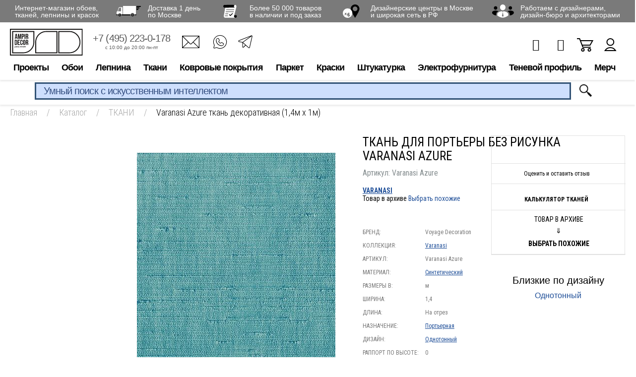

--- FILE ---
content_type: text/html; charset=utf-8
request_url: https://www.google.com/recaptcha/api2/anchor?ar=1&k=6LdiUygaAAAAAJj8xe2zeI1WnE1E8KdRFGJt3XMh&co=aHR0cHM6Ly93d3cuYW1waXIucnU6NDQz&hl=en&v=PoyoqOPhxBO7pBk68S4YbpHZ&size=invisible&anchor-ms=20000&execute-ms=30000&cb=14xiseack4m0
body_size: 48759
content:
<!DOCTYPE HTML><html dir="ltr" lang="en"><head><meta http-equiv="Content-Type" content="text/html; charset=UTF-8">
<meta http-equiv="X-UA-Compatible" content="IE=edge">
<title>reCAPTCHA</title>
<style type="text/css">
/* cyrillic-ext */
@font-face {
  font-family: 'Roboto';
  font-style: normal;
  font-weight: 400;
  font-stretch: 100%;
  src: url(//fonts.gstatic.com/s/roboto/v48/KFO7CnqEu92Fr1ME7kSn66aGLdTylUAMa3GUBHMdazTgWw.woff2) format('woff2');
  unicode-range: U+0460-052F, U+1C80-1C8A, U+20B4, U+2DE0-2DFF, U+A640-A69F, U+FE2E-FE2F;
}
/* cyrillic */
@font-face {
  font-family: 'Roboto';
  font-style: normal;
  font-weight: 400;
  font-stretch: 100%;
  src: url(//fonts.gstatic.com/s/roboto/v48/KFO7CnqEu92Fr1ME7kSn66aGLdTylUAMa3iUBHMdazTgWw.woff2) format('woff2');
  unicode-range: U+0301, U+0400-045F, U+0490-0491, U+04B0-04B1, U+2116;
}
/* greek-ext */
@font-face {
  font-family: 'Roboto';
  font-style: normal;
  font-weight: 400;
  font-stretch: 100%;
  src: url(//fonts.gstatic.com/s/roboto/v48/KFO7CnqEu92Fr1ME7kSn66aGLdTylUAMa3CUBHMdazTgWw.woff2) format('woff2');
  unicode-range: U+1F00-1FFF;
}
/* greek */
@font-face {
  font-family: 'Roboto';
  font-style: normal;
  font-weight: 400;
  font-stretch: 100%;
  src: url(//fonts.gstatic.com/s/roboto/v48/KFO7CnqEu92Fr1ME7kSn66aGLdTylUAMa3-UBHMdazTgWw.woff2) format('woff2');
  unicode-range: U+0370-0377, U+037A-037F, U+0384-038A, U+038C, U+038E-03A1, U+03A3-03FF;
}
/* math */
@font-face {
  font-family: 'Roboto';
  font-style: normal;
  font-weight: 400;
  font-stretch: 100%;
  src: url(//fonts.gstatic.com/s/roboto/v48/KFO7CnqEu92Fr1ME7kSn66aGLdTylUAMawCUBHMdazTgWw.woff2) format('woff2');
  unicode-range: U+0302-0303, U+0305, U+0307-0308, U+0310, U+0312, U+0315, U+031A, U+0326-0327, U+032C, U+032F-0330, U+0332-0333, U+0338, U+033A, U+0346, U+034D, U+0391-03A1, U+03A3-03A9, U+03B1-03C9, U+03D1, U+03D5-03D6, U+03F0-03F1, U+03F4-03F5, U+2016-2017, U+2034-2038, U+203C, U+2040, U+2043, U+2047, U+2050, U+2057, U+205F, U+2070-2071, U+2074-208E, U+2090-209C, U+20D0-20DC, U+20E1, U+20E5-20EF, U+2100-2112, U+2114-2115, U+2117-2121, U+2123-214F, U+2190, U+2192, U+2194-21AE, U+21B0-21E5, U+21F1-21F2, U+21F4-2211, U+2213-2214, U+2216-22FF, U+2308-230B, U+2310, U+2319, U+231C-2321, U+2336-237A, U+237C, U+2395, U+239B-23B7, U+23D0, U+23DC-23E1, U+2474-2475, U+25AF, U+25B3, U+25B7, U+25BD, U+25C1, U+25CA, U+25CC, U+25FB, U+266D-266F, U+27C0-27FF, U+2900-2AFF, U+2B0E-2B11, U+2B30-2B4C, U+2BFE, U+3030, U+FF5B, U+FF5D, U+1D400-1D7FF, U+1EE00-1EEFF;
}
/* symbols */
@font-face {
  font-family: 'Roboto';
  font-style: normal;
  font-weight: 400;
  font-stretch: 100%;
  src: url(//fonts.gstatic.com/s/roboto/v48/KFO7CnqEu92Fr1ME7kSn66aGLdTylUAMaxKUBHMdazTgWw.woff2) format('woff2');
  unicode-range: U+0001-000C, U+000E-001F, U+007F-009F, U+20DD-20E0, U+20E2-20E4, U+2150-218F, U+2190, U+2192, U+2194-2199, U+21AF, U+21E6-21F0, U+21F3, U+2218-2219, U+2299, U+22C4-22C6, U+2300-243F, U+2440-244A, U+2460-24FF, U+25A0-27BF, U+2800-28FF, U+2921-2922, U+2981, U+29BF, U+29EB, U+2B00-2BFF, U+4DC0-4DFF, U+FFF9-FFFB, U+10140-1018E, U+10190-1019C, U+101A0, U+101D0-101FD, U+102E0-102FB, U+10E60-10E7E, U+1D2C0-1D2D3, U+1D2E0-1D37F, U+1F000-1F0FF, U+1F100-1F1AD, U+1F1E6-1F1FF, U+1F30D-1F30F, U+1F315, U+1F31C, U+1F31E, U+1F320-1F32C, U+1F336, U+1F378, U+1F37D, U+1F382, U+1F393-1F39F, U+1F3A7-1F3A8, U+1F3AC-1F3AF, U+1F3C2, U+1F3C4-1F3C6, U+1F3CA-1F3CE, U+1F3D4-1F3E0, U+1F3ED, U+1F3F1-1F3F3, U+1F3F5-1F3F7, U+1F408, U+1F415, U+1F41F, U+1F426, U+1F43F, U+1F441-1F442, U+1F444, U+1F446-1F449, U+1F44C-1F44E, U+1F453, U+1F46A, U+1F47D, U+1F4A3, U+1F4B0, U+1F4B3, U+1F4B9, U+1F4BB, U+1F4BF, U+1F4C8-1F4CB, U+1F4D6, U+1F4DA, U+1F4DF, U+1F4E3-1F4E6, U+1F4EA-1F4ED, U+1F4F7, U+1F4F9-1F4FB, U+1F4FD-1F4FE, U+1F503, U+1F507-1F50B, U+1F50D, U+1F512-1F513, U+1F53E-1F54A, U+1F54F-1F5FA, U+1F610, U+1F650-1F67F, U+1F687, U+1F68D, U+1F691, U+1F694, U+1F698, U+1F6AD, U+1F6B2, U+1F6B9-1F6BA, U+1F6BC, U+1F6C6-1F6CF, U+1F6D3-1F6D7, U+1F6E0-1F6EA, U+1F6F0-1F6F3, U+1F6F7-1F6FC, U+1F700-1F7FF, U+1F800-1F80B, U+1F810-1F847, U+1F850-1F859, U+1F860-1F887, U+1F890-1F8AD, U+1F8B0-1F8BB, U+1F8C0-1F8C1, U+1F900-1F90B, U+1F93B, U+1F946, U+1F984, U+1F996, U+1F9E9, U+1FA00-1FA6F, U+1FA70-1FA7C, U+1FA80-1FA89, U+1FA8F-1FAC6, U+1FACE-1FADC, U+1FADF-1FAE9, U+1FAF0-1FAF8, U+1FB00-1FBFF;
}
/* vietnamese */
@font-face {
  font-family: 'Roboto';
  font-style: normal;
  font-weight: 400;
  font-stretch: 100%;
  src: url(//fonts.gstatic.com/s/roboto/v48/KFO7CnqEu92Fr1ME7kSn66aGLdTylUAMa3OUBHMdazTgWw.woff2) format('woff2');
  unicode-range: U+0102-0103, U+0110-0111, U+0128-0129, U+0168-0169, U+01A0-01A1, U+01AF-01B0, U+0300-0301, U+0303-0304, U+0308-0309, U+0323, U+0329, U+1EA0-1EF9, U+20AB;
}
/* latin-ext */
@font-face {
  font-family: 'Roboto';
  font-style: normal;
  font-weight: 400;
  font-stretch: 100%;
  src: url(//fonts.gstatic.com/s/roboto/v48/KFO7CnqEu92Fr1ME7kSn66aGLdTylUAMa3KUBHMdazTgWw.woff2) format('woff2');
  unicode-range: U+0100-02BA, U+02BD-02C5, U+02C7-02CC, U+02CE-02D7, U+02DD-02FF, U+0304, U+0308, U+0329, U+1D00-1DBF, U+1E00-1E9F, U+1EF2-1EFF, U+2020, U+20A0-20AB, U+20AD-20C0, U+2113, U+2C60-2C7F, U+A720-A7FF;
}
/* latin */
@font-face {
  font-family: 'Roboto';
  font-style: normal;
  font-weight: 400;
  font-stretch: 100%;
  src: url(//fonts.gstatic.com/s/roboto/v48/KFO7CnqEu92Fr1ME7kSn66aGLdTylUAMa3yUBHMdazQ.woff2) format('woff2');
  unicode-range: U+0000-00FF, U+0131, U+0152-0153, U+02BB-02BC, U+02C6, U+02DA, U+02DC, U+0304, U+0308, U+0329, U+2000-206F, U+20AC, U+2122, U+2191, U+2193, U+2212, U+2215, U+FEFF, U+FFFD;
}
/* cyrillic-ext */
@font-face {
  font-family: 'Roboto';
  font-style: normal;
  font-weight: 500;
  font-stretch: 100%;
  src: url(//fonts.gstatic.com/s/roboto/v48/KFO7CnqEu92Fr1ME7kSn66aGLdTylUAMa3GUBHMdazTgWw.woff2) format('woff2');
  unicode-range: U+0460-052F, U+1C80-1C8A, U+20B4, U+2DE0-2DFF, U+A640-A69F, U+FE2E-FE2F;
}
/* cyrillic */
@font-face {
  font-family: 'Roboto';
  font-style: normal;
  font-weight: 500;
  font-stretch: 100%;
  src: url(//fonts.gstatic.com/s/roboto/v48/KFO7CnqEu92Fr1ME7kSn66aGLdTylUAMa3iUBHMdazTgWw.woff2) format('woff2');
  unicode-range: U+0301, U+0400-045F, U+0490-0491, U+04B0-04B1, U+2116;
}
/* greek-ext */
@font-face {
  font-family: 'Roboto';
  font-style: normal;
  font-weight: 500;
  font-stretch: 100%;
  src: url(//fonts.gstatic.com/s/roboto/v48/KFO7CnqEu92Fr1ME7kSn66aGLdTylUAMa3CUBHMdazTgWw.woff2) format('woff2');
  unicode-range: U+1F00-1FFF;
}
/* greek */
@font-face {
  font-family: 'Roboto';
  font-style: normal;
  font-weight: 500;
  font-stretch: 100%;
  src: url(//fonts.gstatic.com/s/roboto/v48/KFO7CnqEu92Fr1ME7kSn66aGLdTylUAMa3-UBHMdazTgWw.woff2) format('woff2');
  unicode-range: U+0370-0377, U+037A-037F, U+0384-038A, U+038C, U+038E-03A1, U+03A3-03FF;
}
/* math */
@font-face {
  font-family: 'Roboto';
  font-style: normal;
  font-weight: 500;
  font-stretch: 100%;
  src: url(//fonts.gstatic.com/s/roboto/v48/KFO7CnqEu92Fr1ME7kSn66aGLdTylUAMawCUBHMdazTgWw.woff2) format('woff2');
  unicode-range: U+0302-0303, U+0305, U+0307-0308, U+0310, U+0312, U+0315, U+031A, U+0326-0327, U+032C, U+032F-0330, U+0332-0333, U+0338, U+033A, U+0346, U+034D, U+0391-03A1, U+03A3-03A9, U+03B1-03C9, U+03D1, U+03D5-03D6, U+03F0-03F1, U+03F4-03F5, U+2016-2017, U+2034-2038, U+203C, U+2040, U+2043, U+2047, U+2050, U+2057, U+205F, U+2070-2071, U+2074-208E, U+2090-209C, U+20D0-20DC, U+20E1, U+20E5-20EF, U+2100-2112, U+2114-2115, U+2117-2121, U+2123-214F, U+2190, U+2192, U+2194-21AE, U+21B0-21E5, U+21F1-21F2, U+21F4-2211, U+2213-2214, U+2216-22FF, U+2308-230B, U+2310, U+2319, U+231C-2321, U+2336-237A, U+237C, U+2395, U+239B-23B7, U+23D0, U+23DC-23E1, U+2474-2475, U+25AF, U+25B3, U+25B7, U+25BD, U+25C1, U+25CA, U+25CC, U+25FB, U+266D-266F, U+27C0-27FF, U+2900-2AFF, U+2B0E-2B11, U+2B30-2B4C, U+2BFE, U+3030, U+FF5B, U+FF5D, U+1D400-1D7FF, U+1EE00-1EEFF;
}
/* symbols */
@font-face {
  font-family: 'Roboto';
  font-style: normal;
  font-weight: 500;
  font-stretch: 100%;
  src: url(//fonts.gstatic.com/s/roboto/v48/KFO7CnqEu92Fr1ME7kSn66aGLdTylUAMaxKUBHMdazTgWw.woff2) format('woff2');
  unicode-range: U+0001-000C, U+000E-001F, U+007F-009F, U+20DD-20E0, U+20E2-20E4, U+2150-218F, U+2190, U+2192, U+2194-2199, U+21AF, U+21E6-21F0, U+21F3, U+2218-2219, U+2299, U+22C4-22C6, U+2300-243F, U+2440-244A, U+2460-24FF, U+25A0-27BF, U+2800-28FF, U+2921-2922, U+2981, U+29BF, U+29EB, U+2B00-2BFF, U+4DC0-4DFF, U+FFF9-FFFB, U+10140-1018E, U+10190-1019C, U+101A0, U+101D0-101FD, U+102E0-102FB, U+10E60-10E7E, U+1D2C0-1D2D3, U+1D2E0-1D37F, U+1F000-1F0FF, U+1F100-1F1AD, U+1F1E6-1F1FF, U+1F30D-1F30F, U+1F315, U+1F31C, U+1F31E, U+1F320-1F32C, U+1F336, U+1F378, U+1F37D, U+1F382, U+1F393-1F39F, U+1F3A7-1F3A8, U+1F3AC-1F3AF, U+1F3C2, U+1F3C4-1F3C6, U+1F3CA-1F3CE, U+1F3D4-1F3E0, U+1F3ED, U+1F3F1-1F3F3, U+1F3F5-1F3F7, U+1F408, U+1F415, U+1F41F, U+1F426, U+1F43F, U+1F441-1F442, U+1F444, U+1F446-1F449, U+1F44C-1F44E, U+1F453, U+1F46A, U+1F47D, U+1F4A3, U+1F4B0, U+1F4B3, U+1F4B9, U+1F4BB, U+1F4BF, U+1F4C8-1F4CB, U+1F4D6, U+1F4DA, U+1F4DF, U+1F4E3-1F4E6, U+1F4EA-1F4ED, U+1F4F7, U+1F4F9-1F4FB, U+1F4FD-1F4FE, U+1F503, U+1F507-1F50B, U+1F50D, U+1F512-1F513, U+1F53E-1F54A, U+1F54F-1F5FA, U+1F610, U+1F650-1F67F, U+1F687, U+1F68D, U+1F691, U+1F694, U+1F698, U+1F6AD, U+1F6B2, U+1F6B9-1F6BA, U+1F6BC, U+1F6C6-1F6CF, U+1F6D3-1F6D7, U+1F6E0-1F6EA, U+1F6F0-1F6F3, U+1F6F7-1F6FC, U+1F700-1F7FF, U+1F800-1F80B, U+1F810-1F847, U+1F850-1F859, U+1F860-1F887, U+1F890-1F8AD, U+1F8B0-1F8BB, U+1F8C0-1F8C1, U+1F900-1F90B, U+1F93B, U+1F946, U+1F984, U+1F996, U+1F9E9, U+1FA00-1FA6F, U+1FA70-1FA7C, U+1FA80-1FA89, U+1FA8F-1FAC6, U+1FACE-1FADC, U+1FADF-1FAE9, U+1FAF0-1FAF8, U+1FB00-1FBFF;
}
/* vietnamese */
@font-face {
  font-family: 'Roboto';
  font-style: normal;
  font-weight: 500;
  font-stretch: 100%;
  src: url(//fonts.gstatic.com/s/roboto/v48/KFO7CnqEu92Fr1ME7kSn66aGLdTylUAMa3OUBHMdazTgWw.woff2) format('woff2');
  unicode-range: U+0102-0103, U+0110-0111, U+0128-0129, U+0168-0169, U+01A0-01A1, U+01AF-01B0, U+0300-0301, U+0303-0304, U+0308-0309, U+0323, U+0329, U+1EA0-1EF9, U+20AB;
}
/* latin-ext */
@font-face {
  font-family: 'Roboto';
  font-style: normal;
  font-weight: 500;
  font-stretch: 100%;
  src: url(//fonts.gstatic.com/s/roboto/v48/KFO7CnqEu92Fr1ME7kSn66aGLdTylUAMa3KUBHMdazTgWw.woff2) format('woff2');
  unicode-range: U+0100-02BA, U+02BD-02C5, U+02C7-02CC, U+02CE-02D7, U+02DD-02FF, U+0304, U+0308, U+0329, U+1D00-1DBF, U+1E00-1E9F, U+1EF2-1EFF, U+2020, U+20A0-20AB, U+20AD-20C0, U+2113, U+2C60-2C7F, U+A720-A7FF;
}
/* latin */
@font-face {
  font-family: 'Roboto';
  font-style: normal;
  font-weight: 500;
  font-stretch: 100%;
  src: url(//fonts.gstatic.com/s/roboto/v48/KFO7CnqEu92Fr1ME7kSn66aGLdTylUAMa3yUBHMdazQ.woff2) format('woff2');
  unicode-range: U+0000-00FF, U+0131, U+0152-0153, U+02BB-02BC, U+02C6, U+02DA, U+02DC, U+0304, U+0308, U+0329, U+2000-206F, U+20AC, U+2122, U+2191, U+2193, U+2212, U+2215, U+FEFF, U+FFFD;
}
/* cyrillic-ext */
@font-face {
  font-family: 'Roboto';
  font-style: normal;
  font-weight: 900;
  font-stretch: 100%;
  src: url(//fonts.gstatic.com/s/roboto/v48/KFO7CnqEu92Fr1ME7kSn66aGLdTylUAMa3GUBHMdazTgWw.woff2) format('woff2');
  unicode-range: U+0460-052F, U+1C80-1C8A, U+20B4, U+2DE0-2DFF, U+A640-A69F, U+FE2E-FE2F;
}
/* cyrillic */
@font-face {
  font-family: 'Roboto';
  font-style: normal;
  font-weight: 900;
  font-stretch: 100%;
  src: url(//fonts.gstatic.com/s/roboto/v48/KFO7CnqEu92Fr1ME7kSn66aGLdTylUAMa3iUBHMdazTgWw.woff2) format('woff2');
  unicode-range: U+0301, U+0400-045F, U+0490-0491, U+04B0-04B1, U+2116;
}
/* greek-ext */
@font-face {
  font-family: 'Roboto';
  font-style: normal;
  font-weight: 900;
  font-stretch: 100%;
  src: url(//fonts.gstatic.com/s/roboto/v48/KFO7CnqEu92Fr1ME7kSn66aGLdTylUAMa3CUBHMdazTgWw.woff2) format('woff2');
  unicode-range: U+1F00-1FFF;
}
/* greek */
@font-face {
  font-family: 'Roboto';
  font-style: normal;
  font-weight: 900;
  font-stretch: 100%;
  src: url(//fonts.gstatic.com/s/roboto/v48/KFO7CnqEu92Fr1ME7kSn66aGLdTylUAMa3-UBHMdazTgWw.woff2) format('woff2');
  unicode-range: U+0370-0377, U+037A-037F, U+0384-038A, U+038C, U+038E-03A1, U+03A3-03FF;
}
/* math */
@font-face {
  font-family: 'Roboto';
  font-style: normal;
  font-weight: 900;
  font-stretch: 100%;
  src: url(//fonts.gstatic.com/s/roboto/v48/KFO7CnqEu92Fr1ME7kSn66aGLdTylUAMawCUBHMdazTgWw.woff2) format('woff2');
  unicode-range: U+0302-0303, U+0305, U+0307-0308, U+0310, U+0312, U+0315, U+031A, U+0326-0327, U+032C, U+032F-0330, U+0332-0333, U+0338, U+033A, U+0346, U+034D, U+0391-03A1, U+03A3-03A9, U+03B1-03C9, U+03D1, U+03D5-03D6, U+03F0-03F1, U+03F4-03F5, U+2016-2017, U+2034-2038, U+203C, U+2040, U+2043, U+2047, U+2050, U+2057, U+205F, U+2070-2071, U+2074-208E, U+2090-209C, U+20D0-20DC, U+20E1, U+20E5-20EF, U+2100-2112, U+2114-2115, U+2117-2121, U+2123-214F, U+2190, U+2192, U+2194-21AE, U+21B0-21E5, U+21F1-21F2, U+21F4-2211, U+2213-2214, U+2216-22FF, U+2308-230B, U+2310, U+2319, U+231C-2321, U+2336-237A, U+237C, U+2395, U+239B-23B7, U+23D0, U+23DC-23E1, U+2474-2475, U+25AF, U+25B3, U+25B7, U+25BD, U+25C1, U+25CA, U+25CC, U+25FB, U+266D-266F, U+27C0-27FF, U+2900-2AFF, U+2B0E-2B11, U+2B30-2B4C, U+2BFE, U+3030, U+FF5B, U+FF5D, U+1D400-1D7FF, U+1EE00-1EEFF;
}
/* symbols */
@font-face {
  font-family: 'Roboto';
  font-style: normal;
  font-weight: 900;
  font-stretch: 100%;
  src: url(//fonts.gstatic.com/s/roboto/v48/KFO7CnqEu92Fr1ME7kSn66aGLdTylUAMaxKUBHMdazTgWw.woff2) format('woff2');
  unicode-range: U+0001-000C, U+000E-001F, U+007F-009F, U+20DD-20E0, U+20E2-20E4, U+2150-218F, U+2190, U+2192, U+2194-2199, U+21AF, U+21E6-21F0, U+21F3, U+2218-2219, U+2299, U+22C4-22C6, U+2300-243F, U+2440-244A, U+2460-24FF, U+25A0-27BF, U+2800-28FF, U+2921-2922, U+2981, U+29BF, U+29EB, U+2B00-2BFF, U+4DC0-4DFF, U+FFF9-FFFB, U+10140-1018E, U+10190-1019C, U+101A0, U+101D0-101FD, U+102E0-102FB, U+10E60-10E7E, U+1D2C0-1D2D3, U+1D2E0-1D37F, U+1F000-1F0FF, U+1F100-1F1AD, U+1F1E6-1F1FF, U+1F30D-1F30F, U+1F315, U+1F31C, U+1F31E, U+1F320-1F32C, U+1F336, U+1F378, U+1F37D, U+1F382, U+1F393-1F39F, U+1F3A7-1F3A8, U+1F3AC-1F3AF, U+1F3C2, U+1F3C4-1F3C6, U+1F3CA-1F3CE, U+1F3D4-1F3E0, U+1F3ED, U+1F3F1-1F3F3, U+1F3F5-1F3F7, U+1F408, U+1F415, U+1F41F, U+1F426, U+1F43F, U+1F441-1F442, U+1F444, U+1F446-1F449, U+1F44C-1F44E, U+1F453, U+1F46A, U+1F47D, U+1F4A3, U+1F4B0, U+1F4B3, U+1F4B9, U+1F4BB, U+1F4BF, U+1F4C8-1F4CB, U+1F4D6, U+1F4DA, U+1F4DF, U+1F4E3-1F4E6, U+1F4EA-1F4ED, U+1F4F7, U+1F4F9-1F4FB, U+1F4FD-1F4FE, U+1F503, U+1F507-1F50B, U+1F50D, U+1F512-1F513, U+1F53E-1F54A, U+1F54F-1F5FA, U+1F610, U+1F650-1F67F, U+1F687, U+1F68D, U+1F691, U+1F694, U+1F698, U+1F6AD, U+1F6B2, U+1F6B9-1F6BA, U+1F6BC, U+1F6C6-1F6CF, U+1F6D3-1F6D7, U+1F6E0-1F6EA, U+1F6F0-1F6F3, U+1F6F7-1F6FC, U+1F700-1F7FF, U+1F800-1F80B, U+1F810-1F847, U+1F850-1F859, U+1F860-1F887, U+1F890-1F8AD, U+1F8B0-1F8BB, U+1F8C0-1F8C1, U+1F900-1F90B, U+1F93B, U+1F946, U+1F984, U+1F996, U+1F9E9, U+1FA00-1FA6F, U+1FA70-1FA7C, U+1FA80-1FA89, U+1FA8F-1FAC6, U+1FACE-1FADC, U+1FADF-1FAE9, U+1FAF0-1FAF8, U+1FB00-1FBFF;
}
/* vietnamese */
@font-face {
  font-family: 'Roboto';
  font-style: normal;
  font-weight: 900;
  font-stretch: 100%;
  src: url(//fonts.gstatic.com/s/roboto/v48/KFO7CnqEu92Fr1ME7kSn66aGLdTylUAMa3OUBHMdazTgWw.woff2) format('woff2');
  unicode-range: U+0102-0103, U+0110-0111, U+0128-0129, U+0168-0169, U+01A0-01A1, U+01AF-01B0, U+0300-0301, U+0303-0304, U+0308-0309, U+0323, U+0329, U+1EA0-1EF9, U+20AB;
}
/* latin-ext */
@font-face {
  font-family: 'Roboto';
  font-style: normal;
  font-weight: 900;
  font-stretch: 100%;
  src: url(//fonts.gstatic.com/s/roboto/v48/KFO7CnqEu92Fr1ME7kSn66aGLdTylUAMa3KUBHMdazTgWw.woff2) format('woff2');
  unicode-range: U+0100-02BA, U+02BD-02C5, U+02C7-02CC, U+02CE-02D7, U+02DD-02FF, U+0304, U+0308, U+0329, U+1D00-1DBF, U+1E00-1E9F, U+1EF2-1EFF, U+2020, U+20A0-20AB, U+20AD-20C0, U+2113, U+2C60-2C7F, U+A720-A7FF;
}
/* latin */
@font-face {
  font-family: 'Roboto';
  font-style: normal;
  font-weight: 900;
  font-stretch: 100%;
  src: url(//fonts.gstatic.com/s/roboto/v48/KFO7CnqEu92Fr1ME7kSn66aGLdTylUAMa3yUBHMdazQ.woff2) format('woff2');
  unicode-range: U+0000-00FF, U+0131, U+0152-0153, U+02BB-02BC, U+02C6, U+02DA, U+02DC, U+0304, U+0308, U+0329, U+2000-206F, U+20AC, U+2122, U+2191, U+2193, U+2212, U+2215, U+FEFF, U+FFFD;
}

</style>
<link rel="stylesheet" type="text/css" href="https://www.gstatic.com/recaptcha/releases/PoyoqOPhxBO7pBk68S4YbpHZ/styles__ltr.css">
<script nonce="zhRVsbSYImGWN5pLsoA46w" type="text/javascript">window['__recaptcha_api'] = 'https://www.google.com/recaptcha/api2/';</script>
<script type="text/javascript" src="https://www.gstatic.com/recaptcha/releases/PoyoqOPhxBO7pBk68S4YbpHZ/recaptcha__en.js" nonce="zhRVsbSYImGWN5pLsoA46w">
      
    </script></head>
<body><div id="rc-anchor-alert" class="rc-anchor-alert"></div>
<input type="hidden" id="recaptcha-token" value="[base64]">
<script type="text/javascript" nonce="zhRVsbSYImGWN5pLsoA46w">
      recaptcha.anchor.Main.init("[\x22ainput\x22,[\x22bgdata\x22,\x22\x22,\[base64]/[base64]/[base64]/bmV3IHJbeF0oY1swXSk6RT09Mj9uZXcgclt4XShjWzBdLGNbMV0pOkU9PTM/bmV3IHJbeF0oY1swXSxjWzFdLGNbMl0pOkU9PTQ/[base64]/[base64]/[base64]/[base64]/[base64]/[base64]/[base64]/[base64]\x22,\[base64]\\u003d\x22,\x22w47CgipHEsK9aMOPDWLDssKsRVRkwogVbsOpD3vDumV6wocHwrQ5wrNIWgzCjzbCk3/DjiTDhGXDv8O3Eyl+XCUywq7DsHg6w4/CnsOHw7AqwrnDusOvdG4dw6JJwoFPcMK8JGTChGTDpMKhanJmAULDtsKpYCzCul8Dw48Aw54FKDEhIGrCscK3YHfCu8KrV8K7UMOBwrZdUsK6T1YRw5/DsX7DtTgew7EcSxhGw5VHwpjDrHHDrS82AFtrw7XDlcKdw7EvwrwoL8Kqwp8hwozCncOYw4/DhhjDp8Osw7bCqmgmKjHCgMOmw6dNf8O1w7xNw5TCvzRQw5BDU1lQJsObwrt3wo7Cp8KQw6xwb8KBFMO/[base64]/w5plasKNwqYfQMK+w7TDhxPDgmfDgzonw5Nkwq/DswrDm8KAccOKwqfCqMKyw7UbCDDDkgBhwqtqwp9mwq50w6pNJ8K3EyLCs8OMw4nClcKOVmh0wrlNSAlyw5XDrlrCjGY7eMO/FFPDnHXDk8KawpvDtxYDw73Ci8KXw78nS8Khwq/DujjDnF7DoCQgwqTDkH3Dg38tKcO7HsKFwq/DpS3DihLDncKPwq0PwptfPcO4w4IWw5EJesKawpkkEMO2Xk59E8OGO8O7WT5rw4UZwoLCs8OywrRYwp7CujvDoTpSYTDCmyHDkMKYw4FiwovDrDjCtj0wwo3CpcKNw4zCpxIdwqrDpGbCncKZeMK2w7nDssKxwr/[base64]/CjF92NFDDnxjDmMKPHMOmdnzCm2pMJMK3wr3CiRsOw7vCri/CrsOiXMK9LHAac8KWwro1w6wFZMOWZ8O2Mw/DocKHRGQTwoDCl114LMOWw4/[base64]/Cn1Q3w5DDh8KGwrrCksK+YcOyCcOaw7FlwpdlWkTCsGYzNF5YwqPDlTA3wrnDusKyw6QfdwJiwrrCq8KjfFrCrcKlLcOpBh/DqkQ4A2jDhsOdU21GZ8Kba2XDhsKqKsKXJQfDtiw8w6/Dq8OOM8OowrjDqybCvMKweE/[base64]/Dv0lPScKOwqsJwo/CnxnCr2JDfBUxw5LDlsODw7F2wqR+w4/ChsK5LB7DmsKKw6sQwrsROsOnNjTCuMOxwpPCu8OVwqHDsUcLw7nChgQIwoghaE3CisOHEwJ6CQgIM8OZcsOQHnZwGMKww77DsVFxwrB5REjDiWJHw6DCtmPDiMKFKEQhw7TCmiZNwrvCuBxaYHvDthvCgx7Ck8OowqXDj8OMcn/DkwnDlcOHHhdew5XCgmptwrQjFMKrMcO3Zid5woRaSsKaDWE4woY5wo/DqcKyBcOAXxjCuwbCuQjDri7DtcKIw6XDvcO1wo9+XcO/DjVRRG0MWCXCoULCiwnCq0LChGY6XcK+RcKOw7fCnBHDhCHDgcKRQUPDgMKnCMKYwozDlMKZCcOsF8KGwp4dJ2hww4/DmHnDrcKgwqTCnyvCoSLDizRew4LCtcOowoYMecKLw7HCjjnDhsONNA7CqcOiwoA/ByZbDsOzH1VawoZMcsOhw5PCqcKCdcOYwovCisKXw6vCrBJww5dLwpAJw5TCrMOhQW/[base64]/[base64]/CuMOzw6vCq8KHw43DvcKYwozCiAvDmcKewrsiwqXCiMK8AmHCpjhYZ8KiwovDqsOswoUdw6N4Y8O8w6Z3McO9FMOowqbCvS1LwpTCmMKBVMKDwq1TK2UVwqxVw7/CjsOPwoXCuEvChMOAfUfCn8OwwoHCr2Evw7AOwoNOYsOIwoFIwrzDvFgVeHodwpPDvhvCp1oew4E3wqrDhcOGV8KUwqwSw5tzfcO3wr9pwpUew7vDp3fCusKlw5p2NihWw4VsGSPDpkjDsX9/BShhw71tHFhbwokgL8OUcsKBwovDrHDDv8K4wq7DgMKYwppTamnCiltvwrUiAMOewpnCmlp7CUzDnsKiIcOEeAgyw4DCvHnCm2V4wo1Tw7jClsO5SCh3IXJqbcObAcK1dsKGwpzClsOIwpEXwpsdVkDCnMOeeTM2wr/Du8K7aSQydcKHDXbCgFQjwp0/GMOjw5wmwrlSG3RZDRwMw7UHNcOMw7XDqCQIcTjCh8K8b0TCoMOJw6tlEy9FIH3DpmrDtMK3w4DDhsKLC8Osw7sJw6jDiMKoIMOXLcO3A0Row5BTKMKbwoZlw4HClHvCpcKeJcK7wrjChkHDtj/DvcKKYmYWwpkiTXnCvA/Ds0PChcKYV3drwqfDoxDDrsOnw53ChsKnDwtSRsKcwpzDnCTDt8OTckV2w5IqwrvDt2XDnwdnBMOHw6bDtsOvJk3DvsKdXmnDhsOOQy3Cn8OER0zCkGUvb8KsRMOawpfCvcKCwpTChGrDmMKcwqZeWsO/[base64]/CrMOCwqNIwo1uZwskcTdqcn3ChjM1JsOHw5bCvy0tRlvDmHx9GcKNw4LCn8KiZ8OMwr1lwqkhw4HDlz1Yw4xeBSo1SztLbMOHAsOTw7NZwoXDrsOswoNVBcKIwphtMcO3wpwlKRs4wpVNwqLCkMOzJMKdwrjCuMOzwr3Ck8OTQhwaNS7DkiJYCsKIwr/DvhPDkmDDvDDCqsKpwo82JC/Dgn7DqcOvTMOXw5xhw7UWwqfCk8Kewq8wAxXDlkxdNCFfwo/Dn8K5VcOMwoTCm3l1wqgKGQnDlcO2Q8OXOsKrY8KVw6TCq2sRw47Dt8K2w7Rvw5PCun/DhMKZQsObwrdZwpjClijCm2MRZTbCksKuwpxrE1rCnj3DmMK8R0bDqyInMS/[base64]/wpTCscOuQEVfw5nDi8KyPU7DgMKKw6zDpGXDiMKNwoc1DMKSw4EYbX/Dh8Kbw4jCiR3DkQHDu8OwLEPCoMOlW2bDgsK9wpU4wpjCohpZwqXCv03DvjTChMO1w7zDj2R8w6XDq8Kuw7fDnGjDosKaw6LDmcKIKcK2OSkVJsKYQAxVbVQfwpoiwp7DnEPDgEzDosKNSALDmRPDjcOmBMKew4/[base64]/Dlz3Dq1sZGANJwognSsOjw7/[base64]/wrBqCcOFVTDCmBAnw53Dq8Kkw7TCrH7CuXTDjQxDM8K1bsKOVlXCk8Oiw45pw7kschjCqwvCn8KGwrfClsKEworDvsKzwobCnmjDqAYDNwfCvi9lw6vDtcOtKEELDgBfw5TCuMO/w7EYb8OSGsOMIm4cwo/Dh8O2woLCmcO8WDbCq8O1wp4qw5bChSEcNcKnw6dqPznDvcK2EMO4HGrChHoPd0NSRMOpYsKfwrkwL8OKwr/[base64]/[base64]/DlsKSMsKCTxvCg8KwCW7Cl8OEWDTCu8KoYcO+dMOkwro/w58swpNrwrHDoRXCvMOtacKqw5XDmCrDmRgcKQXCu3VIcW7DuAfDjU7DlAjCgcKbw7FowoXCgMKFwoxxw79+USk2woAwScO/asOvZMKYwrEawrFNw4PClxXDj8KaZcKIw4vClsOjw4tPQkzCkTHCosO+wqDDpjg7bAF1w5BzNsK/[base64]/CicOJBhgld3g5w7LChTZ5w7zDqgJ4BMKiwqFYQsONwoDDolLDl8ODwonDpVZ6czbCtMKkPV3Ck01aKT/[base64]/[base64]/[base64]/CpxPDvAEjQsKxw6wwW8KZwqQ1w5bDiMO9AWPDp8KAI2TComfDi8OPEcOlw63Ci0UfwrnCgcO9w6fDhsKdwpfCv3Q6NcOwHlZdwrTCmMK8wqjDhcOkwq/DmsKvwpEJw6pHZ8Kyw5fDpj8IQFQIw407NcK6wqfClsOBw5JNwqHCk8OsYsORwpbCgcO1ZVbDhsKOwo8sw7AVwpVSel9LwrFlPCx1CMKsQ0vDgmJ+P0YDw7LDgcOhbcK4QcOGw69bw5A9w5LDpMKiw6jCicOTGTTDkgnCrjdWJCLCvMK6w6g/ZhUJw6PCrmoCwpnCs8Knc8OQwqxRw5BFwrx1w4gLwpfDhRTCp0PDtEzDk1/CuUhxHcOeVMKvNGjDhhvDvD59P8KawqPCscKgw5wxN8OUCcOUw6bCvsOvMhbDssObwrxowrZkw53CmsOTQXTCg8KND8O8w6zCm8KIwqQLwqcdBC7CgMKjdU3CnybCnko5QmNuYcOsw7LCr2lnFUnDh8KIFsOQMsOpPSIuZ28fLz/ChlPDo8KUwo3DnsKzwptgwqbDgEDCvlzCtxfCvsKRw5/[base64]/[base64]/[base64]/wp3Ci8OPW8Krw5spw5fDjV/[base64]/P8KOWcOhBMOKwrXCoVHDvQLDgyIfwpHCglPCnGMTVsKHw5DCrMKkwqTCt8O/[base64]/CmQ59PcOeH8KrPGTCh8Ozw5BVw5jDmWXDhsOUwrA/WjcGw5HDhsKnwqRzw7dWOcKTbQd3wozDo8KhMl3DkiHCoiZ7EsOQw51AOMOKZVZ/w7vDuQZOasK7RMOHwrnDqsO1HcKrwqfDpUjCuMOOA28fQjcQfFXDtzbDgcK/GMKkJMO2f2bDs0A3YhMiH8Okw6wQw5zDnAYpJHtlGcO3wqRATHdFXw9aw7x+wrMHIVJiCsKIw6VdwqgzRydhCkxFBDHCm8OuG34lworCqMKfCcKBA1bDgBvCgwkHbyDDhMKEesK1dsOawqnDl0PClzRCw6DCqhvCo8K/w7AiDMOmw5l0wosPwqbDlsK8w6HDosKRGcOQbjtQQcOSElQgOsKiw7LDqm/[base64]/CoyvDhMKaw5HDucKpwoMzw6tjZERGw4bCvwhJUMOlw7/Cm8KXdMOmw7LDrMKzwohEYFR8VMKLBsKWwqU/dsOQGMOvNMO1w5PDlnnCgVTDicK/[base64]/DRnClMKAemtUw7tERXljw7UkUBFRLcKEw5HDsg4wKsOvaMOCX8K/w5Bcw6bDlRRmwpvDhcO4ecOUPsK6OMK+w4wCXDjCoGTCjsKKf8ObJiXDvk8qCgJ1wosew7XDs8K6wqFbW8OPwpBXwoXCnxRlwqXDuCbDl8OXAx1pwoxULR1mw5zCjUXDk8KgAcKzCDYlXMOhwr/DmSbCo8KKYMKUwqvCp3fDq1Y9NcKVInfDlsKhwqkJw6jDjDbDkF1Uw4B9bW7Dr8OAM8O5w4fDrBN4ejFAacKyV8KkDC7DrsOHN8KMwpdyd8Kiw41zIMKiw50qAUXCvsOgwo7CjsK8w6IeF1hSwr3DvXgMe0TCoxsYwp1VwpTDgngnwqYqQnp/w4drw4nDvsO6w77Cnh5SwoN7JMKsw7R4EMKGwp/[base64]/[base64]/[base64]/CmSrCkQfDpXIJNMKoWALDjnNNG8O7DcOEIcK3w4TCgcOGMjE8w6TCgMKUw5QjWzl/[base64]/CscKKfxzDg0Rcw47DlcKwwq3CoMKJH8KTUU1YVyhUw4giwoFgw5V/wq3Cr37DplzDuA5Dw6zDjU4uw7VXd05/w7jCky3DssK0Eyt2IEjDiUzCtsKkPA3CtMOXw6FlJTQ6wrQ5dcKmAcKswopOw7sjUcOaMcKKwo5tw63CoE7Cn8KiwqMCdcKcw717W2nCulJAMsOXC8KHFMOkAsKqLUbCsiDDjWXClVDCtwjCg8Oyw5xWw6NNwpTCq8Oaw4LCrHA5w7kIG8OKw5/DnMKNwpnCoCs6ccKgfcK0w69qIADDgcOewrQ6PcKpf8OlHHDDjMK4w4xmCXZLES/[base64]/SEodasKsVmMHwrnDhwhbwplDSsK5MQoIIcOVw6fDkMOqwo/DjsOfTsOawogaYcKkw5bCvMODw5DDnkspWRvCqmlwwprDgnvCs20Lw4cRbcO4wp3DlcKdwpTDj8OvViHDvgZiw5TCrMOYdsObw684wqnDmXnCnnrCn2zCjEcZZsORRg7DuwZHw6/DrWEUwotkw74QP3PDncO4LsKgUsKCC8OIY8KMdcOTXyAPfMKDVsONc25mw43CqRPCoEzCgAzCq0/DkGJnwqQPMsOKEnAIwpjDkAV8BBnDtlo2w7TDn2vDicKWw7PCm1krw6XDug49wq/CisOCwrvDmMKDGmvCkMKoFSArwpwxwoltwqDDimTCkATDmGNkc8Kkw4orVsKLwo8QVQXDjsOybVlIBMOZwo/[base64]/Ch8KYJVoWwp3DgsK2HjUccMOZwrnCuDjDtcOzYjMOwozCrMKEFMK3EELCksKHwrzDgcK/w6vDhUF9w79jVRpIw50RdFM4N23DkcOnA0fCrkXCp2/Dl8OjJEvCg8K8GizCmlfCqy5ELsOjwq3CtmLDmWY9E27DoXvDkcKGwppkWVQPMcOEZMK/w5LCncO3dlHDjB7CncKxLMOWwrfCj8OEfnDCimXDozEvwoDDr8OfMsOIUQxQc1zCt8KBAMO8IMOEFlnCq8OKM8KVeWzCqiHDk8K8BcKywpYowqjCmcODwrfDpB44YivCrHFqwrvCisO/MsOlwobDtz7Cg8KswozDu8KpfkzCo8OIAn8tw448Bn/CtsOsw6PDr8OeCl16wr8Aw5fDh3wKw7kwXGjCoA5ewpDDsX/DnDPDtcKJBB3DscOHwqvDvsKgw7wxQiASw58kFsOtZsKABETCmsKywqnCqsOXG8OJwr0+OsOFwoLCo8Kvw7RsEMKVX8KEcD/CjsOhwoQNwr92wr7DmHXCtMOAw4DCoBfDucKUwoHDtMKHZsO+VnQWw7LChjIhc8KIw4/DuMKEw6jDsMKcVMKuw7/Dh8KZEsODwpjDnMKjwpvDj0EZGWcIw5nCmj/CsnsIw44hMnJ7wocHTsO7wpk1w4vDpsKBPsKANSlZf1/CoMKNcz9TCcKxwqpqeMOYw6nDtikIXcKCEcOrw5TDrhnDisOtw5xMB8Olw7rCpApvworDq8OjwpNqXABGSsKDL0rDlnwZwpQew6/Crh7CjCzDmMKGw7ZWwpDDq2nChsKIw77CmCTDtcOPbMOswpAYX3LCp8O1TSUwwq5Yw5fCqsKGw4rDl8OWWcKewrFfSDzDpcOidcKKesOoWMOGwrvCvwHClcKVwq3CgV1iKmcYw6ZCZ1bClcKnLW9yF1l5w7J/w5bCkcO+aB3CncO3KkjDj8O0w63Ci3HChMK3dMKFXsKqwotSwo16w7PDh3jDoWnCpcOVw5xfQTJHMcOWw5/DhUTDncOxCT/[base64]/DuHVjLsKAeRvCuFbDlDvDqyzDiCzDo8Kbw57DnwpHwqwUHcOBwrDDvVPCh8OCesOvw6PDoHoAa0LCkMOUwrTDk00BGknDq8KtUsK/w5tYwq/DiMKOV3PCp3jDmjDChcKqwpTDlgE1WMORb8O1P8KWw5NkwqLCg03DpcOlw755IMKvTsKTdMKYXMKgw4Zlw6F6wrluUMO+w77DjMKJw4wMwqXDtcO9w4RwwrAGwqEFwpbDi3oXw7otw7jDgMKNwp/CthLDtkPDpSDDoxrCo8OOwpfCi8Kuw48bfiYYAF0waXrCnzbDqMO1w7DDvsKhQsKow4B3NiLCmGoiU3rDpF5OasOrMsKsET3CkmXDvTvCmHDDpy/CoMOQEHd/[base64]/DqsOfFsOIP8KLwq/CpsKGbH8IKSbCnSTDlcKkasO5HcKpAnvDtsKHe8O1TMKeCsOkw7jDlgTDoVhSa8ODwrbCqUPDiC9UwofDmsO6w6DCnMK/MgrDhsKHw70mwpjDqsKMwobDuljCjcK7wpjDiEHCoMKfw4rCoHTDosKvMRjCjMK/w5LDslXDuFbDhQp9wrRwOsKOLcO2wrHDm0TClsOhw5ALS8K+wrbDqsKLFlBswqHCjnPCq8KLwp93wqoBEsKYIsKpOcOReRY+wopmAcKpwq/[base64]/DigpMGQV9AMOoeMKCYMOkcsK6WCJMwpNNw7A/[base64]/V8KHw5xNZnR1HTxANlzDtcKvwogdOsKzw6obUsKwXGLCkhjDrsKLwrvDvlcAw4fCmyJYPsKPw5XClFkFA8KcY3PDp8OOw7jDj8KfaMOnc8Ojw4TDil7Dl3hqIgLCt8KOL8KJw6rCv2rDlcOkw5Nkw5DDrm/ClE7CuMKtVMO7w44eVsOnw7zDrsOZw6ZxwqnCtmjClQxJQT0uUVxAP8OHfSDCqDDDlsKTwoPDu8OIwrg1w6LCqlFzwqBRw6XDscKCe0g/HsKcJ8OtTsOIwpfDr8Osw53Cj3PDqAVXGsOSNsOlCcK8HsKswp3Dny4Dw6jCsGF8wokTw5AKw5PDscKCwrvDn33Ch2XDusObFR/Dih3CnsOtaVxZw6wgw7XCo8OSw4h+PCLCj8OgPk5lOVokM8ObwqVQw6BAKDVWw4tgwprDqsOhwoXDiMO6wp9CcsKIw7RZwrLDlcOSwrFTf8OZfjbDvsOOwoFrAMK/w4zCmsOCeMKZw6cqw49Sw7NPwrfDgMKcw4ESw4vCiHfDoG0Nw5XDjlPCnxdnckjCtmTDu8Oaw7HCkTHDn8K0w4/DvgLDh8O/[base64]/acKww6cPfMOWI8KGECDClsOjBsK2UsO5wo82YcKxwoLDuUhUwpcvIBoTL8O6cxjCrAQKM8KHZMOqw7DDvwPCj1vDsmc2woDCr1kOwo/CiAxMJDHDvMOYw4U0w61yZGbCrWwaw4jCrEIsDlTDmMOIw57Drj9QQsKDw5oAwoDCosKawojDicO/PsK3wr4pJMO6Y8K7bsOBHWcowrLCncO9MMK/cUdBCMKuKzbDkMK/w6sKcALDpwvCuTfCvsOcw7fDtibCvCvDscOxwqQkwqxUwrsiwqrCucKGwrHCpxpqw6hRRkvDn8KDwqxAd1sFVEtmYmHDl8KWeT4dCSJgY8OTHsO/D8KSZxTDscOBbiXDoMK3CcKlw5/Dgjh/Kxc8wrp6XMOhwpzDlRZoHMO5KgDDvMKXwoZlwqJmLMKGLUvDsULCiDk0w4Ilw4nDvcKkw4jCn18mI1hpBMOqAcKlC8Oqw6bDhwViwqfCisOfQSwxVcKlTsOgwrbDoMO5LDXDgMK0w74Ww7AARArDqsKjMyvCqjFXwp/DgMOzUcKNwr7CjUpEw5/DgcK6OcO2LsO+wrICBkPCvTkbZ1xGwrTCvwwQJsKCw6LCriDDksOzwq83Dy/CnU3CocOdwrxeDFh2wqp6aUXCoh3CksO/V2E0wpDDuzANcUNCWW4mATTDpCZ/w7kUw7ZfDcKVw4kyWMOaQMKFwqg8w5JtUzJmwqbDmlZmwo9ZL8OZw4UQwqzDsXTChR0qeMOuw5xiwqBlTsK/w7DDqyfCkAzCksOXwrzDkXBjHmlkwrHCtEQbw6bDgg7CmGnDiW8zwq0DWcOXwpoJwqV2w4QrJMO6w4XCtcK6w6Z6Cx3DnMOofAggOcOYUcOYK1zDm8OHF8OQDiptIsK1Q27CtsOgw7DDpcO5FBjDnMOQw4zDvsKuMAk4wq3CoRfDhWw/w4oEC8Kpw7kdw6APe8K4wq3DhS3Ciwd+wqXCj8K1QQnDscOKwpY1LMKDQzXDqELDssO4w6bDmTHDmcKTXxfDpz3DhhMxYcKIw6Mrw4ARw5gOwqhTwpshZX9KAWpNasKUwrzDqMKsYXrCmWHDm8OWw58vw6PChcK0dgTCgUIMZMOhI8KbNmrDi3lwFMOTcQ/Co3PCpA4lwrtMRnrDlzx4w7A/bifDlkrCtsKYEyfCpEvDmW/Dg8OYA3kmK0cbwoBLwogEwpF8WgxGw6HCicK2w7PChwgVwqU2wqLDn8O1w5kHw5PDisO0eHoPw4dhajZswqPCoVxfX8OcwoLCoVRoTkHCsGR2w4PCplp/w5LChcOvfjBNRB7DtBHCuD4zbx92w5tkwpwaHMOrw4vCisKxaHEEwpl8AhXCi8Oiwp0vwodawonCgGzCjsK8ADjChwJyEcOEQhvCgQMCasO3w51LKDpIZsO1w6xiOMKYHcOBHXlAKmrCp8OcRcOHMVvCqcOSQhPCsQHDpGsbw6/DnDkWTcOlwrPDhkEbHB0Qw7TDocOaXhQuGcKMFcKOw67Cr27DtMKhFsKWw7l7w7/DtMKXw6PDpwfDtELDucKfw6HChRLDpmHCsMKPw6oGw4pfwr1SdRsHw43Dv8KJwo0EwpbDsMORAMOBwpFdM8Osw7kHYnHCu2ciw7RFw44rw6k7wpHCh8OOKljCtUvDjT/CjyPDr8KrwpDCtcO5ZMOLKsOrO2BZw6gxw5PCkUbCgcOBJMOWwrpbw6/[base64]/[base64]/CqsOuwq7CoEfDoy/[base64]/wrVBwr5Kw47DtEHCpsOgw4Ajw43CgmwXw5ReUsKZIAPCjMKCw5rDmy/DpMK7wqrCmyV9wqZFwp4JwqZbw4YDIsO4CULDomTCq8OTBlXDrsK2w6PCjsOvChNww5rDhT5uaTLCk0PDqFY5wq1nwonDjcO4PGocwoIpPcOVJBXDvSp8d8K7wqfCkyrCrMOkwq4FXFTCiHdfIFjCu3Y/w4bCv0l6w4fCisKrRTbCm8Orw6DDjj55VVo6w4dcFU7Ct1UZwobDv8K8wo7DsDTCq8O6bGDDimbCm0p1LQYnw5cLQcO7NMKtw7PDgwPDsTzDjENSfmIGwpcLL8KPw7ZHw5kmGlNtccOyUUfCm8Otcloawq3DuXnCmGfDgTLCkWJUQkQpw6BSw4HDqG/CpHHDnsO7wrtUwrHCuF8SOiVkwqbDslcmDARqPmnDlsKDwo5Mwog4wpoydsOUf8Kiw6Imw5csT0/[base64]/DqcKkDcO0S8KsDMKawpJ3CU0Xw7tmw4vDiG/DksKGfMKKw4nDuMK8w5LDiAJTbl41w6NdO8KPw4McJyvDkQLCrcKvw7fDpcKkwp3CvcKiMkPDg8KXwpHCtF7CkcOsAXDCvcOqwo3DoBbCm1Qtwq8FwozDgcOKQ3ZtKX3CnMO+woXCgcK+fcKiSsOfAMKyesKjNMOJUELCnjJcI8KFw5/DjMOSwr/[base64]/[base64]/[base64]/CqcOhw7B+aEbCkMKUVsOfw5R8w6vCisKHC8KwMFZ4w6IREg88w5jDuVbDtAfCrsKKw6grMH7Dq8KFdcOfwr1wMVnDmMKzNsKdw7nCosKpasKHBw0tT8OddAsMwrHCgcKsE8Ouw4QNKMKpPmAlSwFJwqFOQMKpw7rClTbClSXDpw4pwqrCp8Oww5fCqsOsccK/RT07wrgRw6UoUsOSw75kIBlKw7JWQksBEsOAw4zClcO/d8KNwpDDtFHCgwHCmCDDlWdeZ8OZw7oFwqRMw7Eqwo1owp/[base64]/CsMKVw64Pw7TCj8OWwqgXKkVBH8OKw6zCswhpAcOkHBkKGStGw7sNJMK2wozDuihCJlxbN8OjwrkwwokPwq/[base64]/cXHCucOFSMKDwookw77CqScSwqtbbEEVwr/DuVzCs8KaCcOQw63CgMOtwqPDtUDCmsK4ZsOYwoIbwpPDiMKlw7LCksKMV8KCUjpoU8KodhjDuBPCosKVFcOow6LDn8OqYVwzwoHDi8KWwrJfw7fDuhHDr8OEwpfDk8ORw5vCtcOQw5sXGCltIw/[base64]/ezAww7rDr29LwpY+UsKfWcOpFk/DulR1EMOOw7LCqRDCoMORYcOzOkEzXiERw49edw/DjkMdw6DDpVrCm0lcHQbDuC7DqcKaw40zw7/[base64]/[base64]/wpA5IElbwonDrsKxwpDCu2hLwp7DlFMuZhpgB8OSwpDCjkfDsCguwprDnBsEQ2B5IsOdPSzCvsK4wprCgMK1SVDCoyY1FsOKwochBSnDqcKowqAKFUsSP8Ozw4bDtQDDk8OYwoESUz/[base64]/wrY5wr4tw4dsEF7CsjNew7sSLCrDrcOqQcOWHErDqWgyHsKJwoFkbDwbO8OcwpXCvDkNw5XDicKkw67Cn8O9NzZGe8KZwqPCp8O/WSDCi8O7w4jCmjLCvcOhwrfCtsKxwpRALCzCksKdQ8Okci/Cv8ODwrvCizYKwr/[base64]/[base64]/d18WFgjCoMO2JsKiw4vDpB7CoV/DvMKMwpPDmSMLX8K7w73DkTzCtEfDucKowrbDjMKZMxJ1Y3bDlHtIeDNxM8K4wp3CtndpYkhiejrCjMKVCsODbMOZLMKIHMO0w7NqKg/DrcOCIUDDmcK7w7AUEcKew44uw67Cn2hFw6zDqUUpBsOYccOdZcKQRFfCqGzDliIbwoHDjxXCnHEHAn7DhcKQOcKGfTvDojdAOcOGwplScFrCkTR6wolUw6DCvMKqwphlQT/CuRfCj3s5w5vCk249wpHDlQxzwqXCj29fw6TCuj8bwqYBw7gEwocfw4NEw7c+L8OkwqnDr1HCn8OpPMKMa8KDwqPClktgVi9xYMKcw4nDncOJDMKRwopHwp8RMDR9wp/CpXI1w5XCtj5vw5vCh19+w78ow7bDoxgAwpQHw6jCpsK6cW7DnTdRe8OZbMKVwobDrMOpZh0gAMO+w73Ci3nDiMKWw4zDgMOrY8KqLDMHGxMBw53DuVRlw4bDhcKTwrtnwr05w7fCrD/Cr8OsRMKNwotTbzMsBsOzwrcrw7XDssKgwr1pCcKEAMO/[base64]/CpsK9AhQhURogEsKVwonCgXfDnXzDsWZuwptmw7XCk8OAGMOIHVDDsggMPsOMw5fDt0YrGXwFwq3DiDNpwogTanPDuEHCmiQzfsKcw5fCkcKmwrgkIVnDssOtwqXCiMOtLsKIbMO9V8KZw4nDgnTDkyDDiMOvEMOdKg/CvXRwBMOGw6gfQcOtw7M6LcKaw6JrwrQPP8OhwqjDv8KjVxQjw6DDkMKYATXDgHbCpcOJBDzDhSpoFXd3w6HComzDnDbDlTQJf3vDuyjChmx0ZxQDw63Dq8O8Tk/[base64]/[base64]/[base64]/[base64]/[base64]/Cn8KPc1gdwpzCvMKqUQ7DpsO4w5Mvw4jDu8KWw61FbxjDqMKAYFLCmMKTw61YaxAMw7VMLsKkw5bDk8KIXGoQwrpSYcOfwr0uImJjwqVCeWXCscK8ZVHDsFUGS8KOwqrCosO1w63DpsOZw5Mvw4/CkMKsw48Qw43DgcKwwrDCs8ONBSU5wpjDk8Okw5PCnH8Xfgwzw4jDqcOPR0LCtX/DlsOOZ0HDucOleMKQwoTDg8Oxw4rDgcKcwr1XwpA4wo8Gwp/Do1/CqTPDjlbDjcOKw7/[base64]/wpQ5w4MRwqrDijs4NMKdwqvDuUIrNcOrS8Kjek3DlMKuFSnCn8KmwrBpw5gWZj3DmsOgwq0RcMOgwqU4asODUcO2C8OoJgpqw58HwpdPw77DkXjCsxvClMO5wrnCl8OiDMOYw6fClC3Dt8O/AsORdFJoDiIZZ8ODwoPDmF83wrvCjgrCqA3Cqi1JwpXDl8OAw4E/OlUjw67CmgbDocK0JkRvw6hFYcOBw6I3wq0hw5vDmlPDvV9dw4QdwqYTw5fDo8OxwqzDicKlw6EnMsKUw73ClT3CmsOqVkTCmyvCnsOLJC3ClsKKdX/[base64]/Cm0ciw7fCr8OPw7nCv0wBYTHCiFhTwowgLMOqwo7CixrDsMOTw54GwrQZw5how4oiwrrDvMOiw6PDvsOBKsKTw7BMw4/CozMAdsKjD8KPw6HDicOywqzDtMKwS8KAw53CsDBhwp1jwrkJJTPDrwLChwB+cm4Qw41XKcOiHsKtw61QIcKONcKLOgUdw7bCmcKLw4LDq3zDohHDtklew6hgwqFHwrzCrxt7wpPDhTAJGsK9wpNnwo/Ct8K/w508woAEHMKiUmzDoW9LHcK1NiEOwobCu8O9RcOwNGABw51FesK8FcKAw6RHw5XChMO+VRIww6gUwqfCj0rCt8KmbsO7OTTDssK/wqoUw70Aw4HDpWTDjGRXw5YHBAvDvR8UO8OowrXDm1Yzw7/CvsOGW2YOw6/DrsONw4HDpMKZcDZRw4w6w5nClWEaaE/DtSXClsOyw7bCmjxdHMK5JMOxw5vDvjHCjwHCgsO3LQsnw7dKSF7DhcO+CcOBwq7DsRHDpMKEw6t/Y1dVwp/[base64]/DocKzwrZtD34ww49uw6TCrQHCkT0FSAMpK37CkMK4W8KnwoFcEMOTc8KVEAJOVsOSFjc9w4Jsw5EWQ8K3dcOww7/ClXTCvQ8mBcK5wqjClUMCZ8K/[base64]/[base64]/Dli3DtsKSAxrCjMK8wrHCpMKkE0xzLCF/I8OIw5RIAEDCnjh2wpTDo2V8wpQfw57DpsKnfMO5w4LCv8KjHXbCm8OHGMKQwqB8wq/[base64]/Ds8KKIQd3w5XDgGdiw7gOISVdIUwEwqPCk8OiwqLDtsKbwoxSwp83PCMXwqw9aB/Cu8Obw5PDn8Kyw4nDtQvDkk8wwpvCm8OtBcOuSSPDvnrDnE/CoMKbcwMIFWjCgV3CssKawptpezVbw6HDpRAFcn/ChSHDnignUiTCmMKOVsOxRD5rwoZnOcKxw6AofkI0W8OHw43CusKONAwNw5fDgMKBYg0xfcK4E8ODd3jCmWFxw4LCi8KvwopafBTDn8OwP8KKDCfCoRvDj8OpbktOQwXCmcKdwrghwqMMPMKUDsOvwr7CuMOqWRh5wpxdL8O/LsOvwq7Cg2RMbMK4wqdLRyM7L8KEwp3CgnrCkcORwrzDgMOuw7rDuMKmdcOHZjMDcnrDscKlw7lRMsOCw5rCvWLCg8Ofw7PCj8KXw5/DqcK8w6fCoMK+wowQw5RiwrbCksKYSHrDqcK7NDN6w4slAiFPw5fDgE/CkmfDisO9wpUgR3/CqT9pw47CuUfDtMKpNsKufMKxWRvChsKHdE7Dh00FcMKwXcOww7YMw4RNHnFjwrdLw5Ava8OOMcKkw41aMcOyw6PCjMKhPxVww6B0w6HDjBdkw7LDn8KJDxfDrsK3w4Z6H8OrEsK1wq/[base64]/w49YJEs3w5HCncK2w5zCssKuHiUKw6Ymwp17IzsLbsKWcwbDq8Ogw5DCusKOwrbClcOZwpzClx7CvMOVKA3CjSJGGGxLwo/DicOYBMKoKMKvM0fDosKNw50pY8KmAk93UcK6bcK+V0TCpWbDh8KHwq3Dp8OqdcO4woPDqsKSw5rDhUk7w5olw6NUE1EpOC5ZwrjDrVzCh33CiC7DpTbDoUvDmQfDisKBw70vIUbCn0d5WcOfw4BEwq3Dl8KrwqJrwrE\\u003d\x22],null,[\x22conf\x22,null,\x226LdiUygaAAAAAJj8xe2zeI1WnE1E8KdRFGJt3XMh\x22,0,null,null,null,1,[21,125,63,73,95,87,41,43,42,83,102,105,109,121],[1017145,304],0,null,null,null,null,0,null,0,null,700,1,null,0,\[base64]/76lBhnEnQkZnOKMAhmv8xEZ\x22,0,0,null,null,1,null,0,0,null,null,null,0],\x22https://www.ampir.ru:443\x22,null,[3,1,1],null,null,null,1,3600,[\x22https://www.google.com/intl/en/policies/privacy/\x22,\x22https://www.google.com/intl/en/policies/terms/\x22],\x22xhW+GeU+i8+VJTQI742jP1iN+/Z7mHCyEqmAIRhpT3w\\u003d\x22,1,0,null,1,1769425055393,0,0,[44],null,[226,151,231,85,212],\x22RC-FI_tD0dQp_vCMw\x22,null,null,null,null,null,\x220dAFcWeA51Bi748ucDaSLdFyUC6dl5287XJQRiTT9HLTnoft20LDKFA-taqKXM0n1PKUfh0NUqsvltvyUBgOmvKU89aYGc3fvoEQ\x22,1769507855412]");
    </script></body></html>

--- FILE ---
content_type: image/svg+xml
request_url: https://www.ampir.ru/local/templates/ampir/images/svg/icon-basket.svg
body_size: 414
content:
<svg width="34" height="27" viewBox="0 0 34 27" xmlns="http://www.w3.org/2000/svg"><title>Combined Shape</title><path d="M5.342 1H0h5.342L6.9 4.98l24.572.05-5.134 9.052h-15.78l1.444 4.17h14.336c1.01 0 .806.052-.166.052h-14.17L5.342 1zm19.72 25a2.58 2.58 0 1 1 0-5.16 2.58 2.58 0 0 1 0 5.16zm-13.179 0a2.58 2.58 0 1 1 0-5.16 2.58 2.58 0 0 1 0 5.16z" stroke="#000" stroke-width="2" fill="none"/></svg>

--- FILE ---
content_type: image/svg+xml
request_url: https://www.ampir.ru/local/templates/ampir/images/svg/icon-mail-footer.svg
body_size: 548
content:
<svg width="18" height="14" viewBox="0 0 18 14" xmlns="http://www.w3.org/2000/svg"><title>mail</title><path d="M16 .37H2C.896.37 0 1.278 0 2.4v9.138c0 1.121.896 2.031 2 2.031h14c1.104 0 2-.91 2-2.03V2.4c0-1.121-.896-2.03-2-2.03zM6.316 7.797l1.602 1.421c.305.27.691.404 1.082.404.391 0 .777-.135 1.082-.404l1.602-1.421-.037.037 3.646 3.702H2.707l3.646-3.702-.037-.037zM2 10.82V3.964l3.602 3.2L2 10.82zm10.398-3.658L16 3.963v6.855l-3.602-3.655zM16 2.4v.213L9.424 8.456a.672.672 0 0 1-.848 0L2 2.613V2.4h14z" fill-rule="evenodd"/></svg>